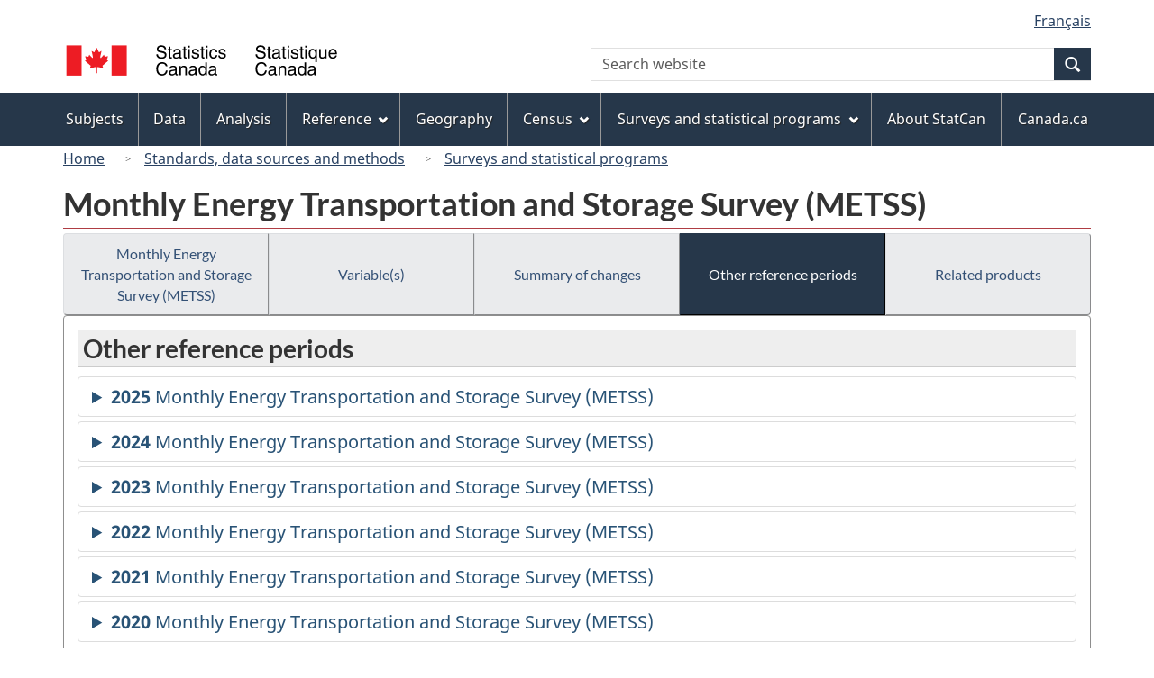

--- FILE ---
content_type: text/html
request_url: https://www23.statcan.gc.ca/imdb/p2SV.pl?Function=getInstanceList&Id=1501341
body_size: 25160
content:
<!DOCTYPE html>

<!--[if lt IE 9]><html class="no-js lt-ie9" lang="en" dir="ltr"><![endif]--><!--[if gt IE 8]><!-->
<html class="no-js" lang="en" dir="ltr">
<!--<![endif]-->

<head>
<meta charset="utf-8">
<!-- Web Experience Toolkit (WET) / BoÃ®te Ã  outils de l'expÃ©rience Web (BOEW)
     wet-boew.github.io/wet-boew/License-en.htm / wet-boew.github.io/wet-boew/Licence-fr.htm -->

<title>Other reference periods - Surveys and statistical programs - Monthly Energy Transportation and Storage Survey &#40;METSS&#41;</title>
<meta name="description" content="List of other reference periods." />
<meta name="dcterms.creator" content="Government of Canada, Statistics Canada" />
<meta name="dcterms.title" content="Monthly Energy Transportation and Storage Survey (METSS)" />
<meta name="dcterms.issued" title="W3CDTF" content="2019-07-11" />
<meta name="dcterms.modified" title="W3CDTF" content="2025-10-17" />
<meta name="dcterms.subject" title="gcstc" content="none" />
<meta name="dcterms.language" title="ISO639-2" content="eng" />
<meta name="keywords" content="none" />
<meta name="STCtopic" content="Reference" />
<meta name="STCtopicID" content="4017" />
<meta name="STCsubtopic" content="Reference (general)" />
<meta name="STCsubtopicID" content="4017" />
<meta name="STCtype" content="Survey record" />
<meta content="width=device-width,initial-scale=1" name="viewport" />

<!--START css.htm -->

<meta property="dcterms:service" content="StatCan"/> 
<meta property="dcterms:accessRights" content="2"/>

<link href="/wet-boew4b/assets/favicon.ico" rel="icon" type="image/x-icon">
<link rel="stylesheet" href="/wet-boew4b/css/wet-boew.min.css">
<script src="/wet-boew4b/js/jquery.min.js"></script>

<link rel="stylesheet" href="/wet-boew4b/css/theme.min.css">
<link rel="stylesheet" href="/wet-boew4b/css/statcan.css">
<link rel="stylesheet" href="/wet-boew4b/invitation-manager/Overlay.css"> 

<noscript><link rel="stylesheet" href="/wet-boew4b/css/noscript.min.css" /></noscript>
<!-- Adobe Analytics RUN --><script src="//assets.adobedtm.com/be5dfd287373/0127575cd23a/launch-f7c3e6060667.min.js"></script>
<!-- Adobe Analytics v10 --><!--script src="//assets.adobedtm.com/be5dfd287373/8f0ead8a37e7/launch-09394abc039d.min.js"></script-->

<script>dataLayer1 = [];</script>

<!-- CustomScriptsCSSStart -->
<link rel="stylesheet" href="/wet-boew4b/imdb-templates/imdb-standards.css" />
<!-- CustomScriptsCSSEnd -->

<!--END css.htm -->

</head>

<body vocab="http://schema.org/" typeof="WebPage">

<ul id="wb-tphp">
<li class="wb-slc">
<a class="wb-sl" href="#wb-cont">Skip to main content</a>
</li>
<li class="wb-slc visible-sm visible-md visible-lg">
<a class="wb-sl" href="#wb-info">Skip to "About this site"</a>
</li>
</ul>
<header role="banner">
<div id="wb-bnr" class="container">
<section id="wb-lng" class="visible-md visible-lg text-right">
<h2 class="wb-inv">Language selection</h2>
<div class="row">
<div class="col-md-12">
<ul class="list-inline margin-bottom-none">
<li><a lang="fr" href="
/imdb/cgi-bin/change.cgi
">Fran&#231;ais</a></li>
</ul>
</div>
</div>
</section>
<div class="row">
<div class="brand col-xs-8 col-sm-9 col-md-6">
<a href="https://www.statcan.gc.ca/en/start" property="URL"><img src="/wet-boew4b/assets/sig-blk-en.svg" alt="Statistics Canada"><span class="wb-inv"> / <span lang="fr">Statistique Canada</span></span></a>
</div>
<section class="wb-mb-links col-xs-4 col-sm-3 visible-sm visible-xs" id="wb-glb-mn">
<h2>Search and menus</h2>
<ul class="list-inline text-right chvrn">
<li><a href="#mb-pnl" title="Search and menus" aria-controls="mb-pnl" class="overlay-lnk" role="button"><span class="glyphicon glyphicon-search"><span class="glyphicon glyphicon-th-list"><span class="wb-inv">Search and menus</span></span></span></a></li>
</ul>
<div id="mb-pnl"></div>
</section>

<section id="wb-srch" class="col-xs-6 text-right visible-md visible-lg">
<h2 class="wb-inv">Search</h2>
<form action="https://www.statcan.gc.ca/search/results/site-search" method="get" name="cse-search-box" role="search" class="form-inline">
<div class="form-group wb-srch-qry">
<label for="wb-srch-q" class="wb-inv">Search website</label>
<input type="hidden" name="fq" value="stclac:2" />
<input id="wb-srch-q" list="wb-srch-q-ac" class="wb-srch-q form-control" name="q" type="search" value="" size="27" maxlength="150" placeholder="Search website">
<datalist id="wb-srch-q-ac">
</datalist>
</div>
<div class="form-group submit">
<button type="submit" id="wb-srch-sub" class="btn btn-primary btn-small" name="wb-srch-sub"><span class="glyphicon-search glyphicon"></span><span class="wb-inv">Search</span></button>
</div>
</form>
</section>
</div>
</div>

<nav role="navigation" id="wb-sm" class="wb-menu visible-md visible-lg" data-trgt="mb-pnl" data-ajax-replace="/wet-boew4b/ajax/sitemenu-en.html" typeof="SiteNavigationElement">
	<div class="container nvbar">
		<h2 class="wb-inv">Topics menu</h2>
		<div class="row">
			<ul class="list-inline menu">
				<li><a href="https://www150.statcan.gc.ca/n1/en/subjects?MM=1">Subjects</a></li>
				<li><a href="https://www150.statcan.gc.ca/n1/en/type/data?MM=1">Data</a></li>
				<li><a href="https://www150.statcan.gc.ca/n1/en/type/analysis?MM=1">Analysis</a></li>
				<li><a href="https://www150.statcan.gc.ca/n1/en/type/reference?MM=1">Reference</a></li>
				<li><a href="https://www.statcan.gc.ca/en/geography?MM=1">Geography</a></li>
				<li><a href="https://www.statcan.gc.ca/en/census?MM=1">Census</a></li>
				<li><a href="https://www.statcan.gc.ca/en/surveys?MM=1">Surveys and statistical programs</a></li>
				<li><a href="https://www.statcan.gc.ca/en/about/statcan?MM=1">About StatCan</a></li>
				<li><a href="https://www.canada.ca/en.html">Canada.ca</a></li>
			</ul>
		</div>
	</div>
</nav>

<nav role="navigation" id="wb-bc" class="" property="breadcrumb">
	<div class="container">
		<div class="row">

<!-- Breadcrumb trail START-->

<ol class="breadcrumb">
<li><a href="http://www.statcan.gc.ca/start-debut-eng.html">Home</a></li>
<li><a href="https://www.statcan.gc.ca/eng/concepts/index">Standards, data sources and methods</a></li>
<li><a href="https://www23.statcan.gc.ca/imdb-bmdi/pub/indexth-eng.htm">Surveys and statistical programs</a></li>
</ol>

</div>
</div>
</nav>
</header>

<main role="main" property="mainContentOfPage" class="container">
<!-- Breadcrumb trail END-->

<h1 property="name" id="wb-cont">Monthly Energy Transportation and Storage Survey &#40;METSS&#41;</h1>
<div class="btn-group btn-group-justified hidden-xs hidden-print" role="group">
<a class="btn btn-default" href="https://www23.statcan.gc.ca/imdb/p2SV.pl?Function=getSurvey&amp;Id=1501341">Monthly Energy Transportation and Storage Survey &#40;METSS&#41;</a>

<a class="btn btn-default" href="https://www23.statcan.gc.ca/imdb/p2SV.pl?Function=getSurvVariableList&amp;Id=1501341">Variable(s)</a>

<a class="btn btn-default" href="https://www23.statcan.gc.ca/imdb/p2SV.pl?Function=getMainChange&amp;Id=1501341">Summary of changes</a>

<a class="btn btn-default btn-primary" href="https://www23.statcan.gc.ca/imdb/p2SV.pl?Function=getInstanceList&amp;Id=1501341">Other reference periods</a>

<a class="btn btn-default" href="https://www23.statcan.gc.ca/imdb/p2SV.pl?Function=getSurveyProduct&amp;Id=1501341">Related products</a>
</div>
<div class="visible-xs mrgn-bttm-sm row active-nav hidden-print">
<div class="col-xs-12"><a class="btn btn-block btn-default" href="https://www23.statcan.gc.ca/imdb/p2SV.pl?Function=getSurvey&amp;Id=1501341">Monthly Energy Transportation and Storage Survey &#40;METSS&#41;</a></div>

<div class="col-xs-12"><a class="btn btn-block btn-default" href="https://www23.statcan.gc.ca/imdb/p2SV.pl?Function=getSurvVariableList&amp;Id=1501341">Variable(s)</a></div>

<div class="col-xs-12"><a class="btn btn-block btn-default" href="https://www23.statcan.gc.ca/imdb/p2SV.pl?Function=getMainChange&amp;Id=1501341">Summary of changes</a></div>

<div class="col-xs-12"><a class="btn btn-block btn-primary" href="https://www23.statcan.gc.ca/imdb/p2SV.pl?Function=getInstanceList&amp;Id=1501341">Other reference periods</a></div>

<div class="col-xs-12"><a class="btn btn-block btn-default" href="https://www23.statcan.gc.ca/imdb/p2SV.pl?Function=getSurveyProduct&amp;Id=1501341">Related products</a></div>
</div>


<!-- Open Content panel -->

<div class="panel panel-default mrgn-tp-0 mrgn-bttm-md">

<!-- Open body panel -->

<div class="panel-body">

<h2 class="bg-lgt-h2heading">Other reference periods</h2>
<details>
<summary><span class="wb-inv">Detailed information for</span><strong>2025</strong>  Monthly Energy Transportation and Storage Survey (METSS)</summary>
<ul>
<li><a href="https://www23.statcan.gc.ca/imdb/p2SV.pl?Function=getSurvey&amp;Id=1580547"><span class="wb-inv">Detailed information for </span>August 2025</a></li>
<li><a href="https://www23.statcan.gc.ca/imdb/p2SV.pl?Function=getSurvey&amp;Id=1580098"><span class="wb-inv">Detailed information for </span>July 2025</a></li>
<li><a href="https://www23.statcan.gc.ca/imdb/p2SV.pl?Function=getSurvey&amp;Id=1578820"><span class="wb-inv">Detailed information for </span>June 2025</a></li>
<li><a href="https://www23.statcan.gc.ca/imdb/p2SV.pl?Function=getSurvey&amp;Id=1574684"><span class="wb-inv">Detailed information for </span>May 2025</a></li>
<li><a href="https://www23.statcan.gc.ca/imdb/p2SV.pl?Function=getSurvey&amp;Id=1574424"><span class="wb-inv">Detailed information for </span>April 2025</a></li>
<li><a href="https://www23.statcan.gc.ca/imdb/p2SV.pl?Function=getSurvey&amp;Id=1570504"><span class="wb-inv">Detailed information for </span>March 2025</a></li>
<li><a href="https://www23.statcan.gc.ca/imdb/p2SV.pl?Function=getSurvey&amp;Id=1570110"><span class="wb-inv">Detailed information for </span>February 2025</a></li>
<li><a href="https://www23.statcan.gc.ca/imdb/p2SV.pl?Function=getSurvey&amp;Id=1566912"><span class="wb-inv">Detailed information for </span>January 2025</a></li>
</ul>
</details>
<details>
<summary><span class="wb-inv">Detailed information for</span><strong>2024</strong>  Monthly Energy Transportation and Storage Survey (METSS)</summary>
<ul>
<li><a href="https://www23.statcan.gc.ca/imdb/p2SV.pl?Function=getSurvey&amp;Id=1560494"><span class="wb-inv">Detailed information for </span>December 2024</a></li>
<li><a href="https://www23.statcan.gc.ca/imdb/p2SV.pl?Function=getSurvey&amp;Id=1556560"><span class="wb-inv">Detailed information for </span>November 2024</a></li>
<li><a href="https://www23.statcan.gc.ca/imdb/p2SV.pl?Function=getSurvey&amp;Id=1553168"><span class="wb-inv">Detailed information for </span>October 2024</a></li>
<li><a href="https://www23.statcan.gc.ca/imdb/p2SV.pl?Function=getSurvey&amp;Id=1552415"><span class="wb-inv">Detailed information for </span>September 2024</a></li>
<li><a href="https://www23.statcan.gc.ca/imdb/p2SV.pl?Function=getSurvey&amp;Id=1549838"><span class="wb-inv">Detailed information for </span>August 2024</a></li>
<li><a href="https://www23.statcan.gc.ca/imdb/p2SV.pl?Function=getSurvey&amp;Id=1545753"><span class="wb-inv">Detailed information for </span>July 2024</a></li>
<li><a href="https://www23.statcan.gc.ca/imdb/p2SV.pl?Function=getSurvey&amp;Id=1544297"><span class="wb-inv">Detailed information for </span>June 2024</a></li>
<li><a href="https://www23.statcan.gc.ca/imdb/p2SV.pl?Function=getSurvey&amp;Id=1543058"><span class="wb-inv">Detailed information for </span>May 2024</a></li>
<li><a href="https://www23.statcan.gc.ca/imdb/p2SV.pl?Function=getSurvey&amp;Id=1542211"><span class="wb-inv">Detailed information for </span>April 2024</a></li>
<li><a href="https://www23.statcan.gc.ca/imdb/p2SV.pl?Function=getSurvey&amp;Id=1541608"><span class="wb-inv">Detailed information for </span>March 2024</a></li>
<li><a href="https://www23.statcan.gc.ca/imdb/p2SV.pl?Function=getSurvey&amp;Id=1540126"><span class="wb-inv">Detailed information for </span>February 2024</a></li>
<li><a href="https://www23.statcan.gc.ca/imdb/p2SV.pl?Function=getSurvey&amp;Id=1534316"><span class="wb-inv">Detailed information for </span>January 2024</a></li>
</ul>
</details>
<details>
<summary><span class="wb-inv">Detailed information for</span><strong>2023</strong>  Monthly Energy Transportation and Storage Survey (METSS)</summary>
<ul>
<li><a href="https://www23.statcan.gc.ca/imdb/p2SV.pl?Function=getSurvey&amp;Id=1534315"><span class="wb-inv">Detailed information for </span>December 2023</a></li>
<li><a href="https://www23.statcan.gc.ca/imdb/p2SV.pl?Function=getSurvey&amp;Id=1534314"><span class="wb-inv">Detailed information for </span>November 2023</a></li>
<li><a href="https://www23.statcan.gc.ca/imdb/p2SV.pl?Function=getSurvey&amp;Id=1533048"><span class="wb-inv">Detailed information for </span>October 2023</a></li>
<li><a href="https://www23.statcan.gc.ca/imdb/p2SV.pl?Function=getSurvey&amp;Id=1530606"><span class="wb-inv">Detailed information for </span>September 2023</a></li>
<li><a href="https://www23.statcan.gc.ca/imdb/p2SV.pl?Function=getSurvey&amp;Id=1529598"><span class="wb-inv">Detailed information for </span>August 2023</a></li>
<li><a href="https://www23.statcan.gc.ca/imdb/p2SV.pl?Function=getSurvey&amp;Id=1528645"><span class="wb-inv">Detailed information for </span>July 2023</a></li>
<li><a href="https://www23.statcan.gc.ca/imdb/p2SV.pl?Function=getSurvey&amp;Id=1524744"><span class="wb-inv">Detailed information for </span>June 2023</a></li>
<li><a href="https://www23.statcan.gc.ca/imdb/p2SV.pl?Function=getSurvey&amp;Id=1522317"><span class="wb-inv">Detailed information for </span>May 2023</a></li>
<li><a href="https://www23.statcan.gc.ca/imdb/p2SV.pl?Function=getSurvey&amp;Id=1521001"><span class="wb-inv">Detailed information for </span>Avril 2023</a></li>
<li><a href="https://www23.statcan.gc.ca/imdb/p2SV.pl?Function=getSurvey&amp;Id=1517092"><span class="wb-inv">Detailed information for </span>March 2023</a></li>
<li><a href="https://www23.statcan.gc.ca/imdb/p2SV.pl?Function=getSurvey&amp;Id=1516429"><span class="wb-inv">Detailed information for </span>February 2023</a></li>
<li><a href="https://www23.statcan.gc.ca/imdb/p2SV.pl?Function=getSurvey&amp;Id=1503729"><span class="wb-inv">Detailed information for </span>January 2023</a></li>
</ul>
</details>
<details>
<summary><span class="wb-inv">Detailed information for</span><strong>2022</strong>  Monthly Energy Transportation and Storage Survey (METSS)</summary>
<ul>
<li><a href="https://www23.statcan.gc.ca/imdb/p2SV.pl?Function=getSurvey&amp;Id=1503728"><span class="wb-inv">Detailed information for </span>December 2022</a></li>
<li><a href="https://www23.statcan.gc.ca/imdb/p2SV.pl?Function=getSurvey&amp;Id=1501341"><span class="wb-inv">Detailed information for </span>November 2022</a></li>
<li><a href="https://www23.statcan.gc.ca/imdb/p2SV.pl?Function=getSurvey&amp;Id=1495908"><span class="wb-inv">Detailed information for </span>October 2022</a></li>
<li><a href="https://www23.statcan.gc.ca/imdb/p2SV.pl?Function=getSurvey&amp;Id=1494217"><span class="wb-inv">Detailed information for </span>September 2022</a></li>
<li><a href="https://www23.statcan.gc.ca/imdb/p2SV.pl?Function=getSurvey&amp;Id=1483728"><span class="wb-inv">Detailed information for </span>August 2022</a></li>
<li><a href="https://www23.statcan.gc.ca/imdb/p2SV.pl?Function=getSurvey&amp;Id=1451848"><span class="wb-inv">Detailed information for </span>July 2022</a></li>
<li><a href="https://www23.statcan.gc.ca/imdb/p2SV.pl?Function=getSurvey&amp;Id=1441815"><span class="wb-inv">Detailed information for </span>June 2022</a></li>
<li><a href="https://www23.statcan.gc.ca/imdb/p2SV.pl?Function=getSurvey&amp;Id=1409515"><span class="wb-inv">Detailed information for </span>May 2022</a></li>
<li><a href="https://www23.statcan.gc.ca/imdb/p2SV.pl?Function=getSurvey&amp;Id=1404878"><span class="wb-inv">Detailed information for </span>April 2022</a></li>
<li><a href="https://www23.statcan.gc.ca/imdb/p2SV.pl?Function=getSurvey&amp;Id=1402295"><span class="wb-inv">Detailed information for </span>March 2022</a></li>
<li><a href="https://www23.statcan.gc.ca/imdb/p2SV.pl?Function=getSurvey&amp;Id=1393567"><span class="wb-inv">Detailed information for </span>February 2022</a></li>
<li><a href="https://www23.statcan.gc.ca/imdb/p2SV.pl?Function=getSurvey&amp;Id=1382547"><span class="wb-inv">Detailed information for </span>January 2022</a></li>
</ul>
</details>
<details>
<summary><span class="wb-inv">Detailed information for</span><strong>2021</strong>  Monthly Energy Transportation and Storage Survey (METSS)</summary>
<ul>
<li><a href="https://www23.statcan.gc.ca/imdb/p2SV.pl?Function=getSurvey&amp;Id=1378543"><span class="wb-inv">Detailed information for </span>December 2021</a></li>
<li><a href="https://www23.statcan.gc.ca/imdb/p2SV.pl?Function=getSurvey&amp;Id=1369684"><span class="wb-inv">Detailed information for </span>November 2021</a></li>
<li><a href="https://www23.statcan.gc.ca/imdb/p2SV.pl?Function=getSurvey&amp;Id=1330989"><span class="wb-inv">Detailed information for </span>October 2021</a></li>
<li><a href="https://www23.statcan.gc.ca/imdb/p2SV.pl?Function=getSurvey&amp;Id=1329526"><span class="wb-inv">Detailed information for </span>September 2021</a></li>
<li><a href="https://www23.statcan.gc.ca/imdb/p2SV.pl?Function=getSurvey&amp;Id=1326757"><span class="wb-inv">Detailed information for </span>August 2021</a></li>
<li><a href="https://www23.statcan.gc.ca/imdb/p2SV.pl?Function=getSurvey&amp;Id=1323408"><span class="wb-inv">Detailed information for </span>July 2021</a></li>
<li><a href="https://www23.statcan.gc.ca/imdb/p2SV.pl?Function=getSurvey&amp;Id=1320087"><span class="wb-inv">Detailed information for </span>June 2021</a></li>
<li><a href="https://www23.statcan.gc.ca/imdb/p2SV.pl?Function=getSurvey&amp;Id=1316460"><span class="wb-inv">Detailed information for </span>May 2021</a></li>
<li><a href="https://www23.statcan.gc.ca/imdb/p2SV.pl?Function=getSurvey&amp;Id=1314042"><span class="wb-inv">Detailed information for </span>April 2021</a></li>
<li><a href="https://www23.statcan.gc.ca/imdb/p2SV.pl?Function=getSurvey&amp;Id=1313378"><span class="wb-inv">Detailed information for </span>March 2021</a></li>
<li><a href="https://www23.statcan.gc.ca/imdb/p2SV.pl?Function=getSurvey&amp;Id=1310395"><span class="wb-inv">Detailed information for </span>February 2021</a></li>
<li><a href="https://www23.statcan.gc.ca/imdb/p2SV.pl?Function=getSurvey&amp;Id=1305461"><span class="wb-inv">Detailed information for </span>January 2021</a></li>
</ul>
</details>
<details>
<summary><span class="wb-inv">Detailed information for</span><strong>2020</strong>  Monthly Energy Transportation and Storage Survey (METSS)</summary>
<ul>
<li><a href="https://www23.statcan.gc.ca/imdb/p2SV.pl?Function=getSurvey&amp;Id=1297088"><span class="wb-inv">Detailed information for </span>December 2020</a></li>
<li><a href="https://www23.statcan.gc.ca/imdb/p2SV.pl?Function=getSurvey&amp;Id=1296828"><span class="wb-inv">Detailed information for </span>November 2020</a></li>
<li><a href="https://www23.statcan.gc.ca/imdb/p2SV.pl?Function=getSurvey&amp;Id=1293720"><span class="wb-inv">Detailed information for </span>October 2020</a></li>
<li><a href="https://www23.statcan.gc.ca/imdb/p2SV.pl?Function=getSurvey&amp;Id=1290640"><span class="wb-inv">Detailed information for </span>September 2020</a></li>
<li><a href="https://www23.statcan.gc.ca/imdb/p2SV.pl?Function=getSurvey&amp;Id=1288082"><span class="wb-inv">Detailed information for </span>August 2020</a></li>
<li><a href="https://www23.statcan.gc.ca/imdb/p2SV.pl?Function=getSurvey&amp;Id=1287728"><span class="wb-inv">Detailed information for </span>July 2020</a></li>
<li><a href="https://www23.statcan.gc.ca/imdb/p2SV.pl?Function=getSurvey&amp;Id=1285706"><span class="wb-inv">Detailed information for </span>June 2020</a></li>
<li><a href="https://www23.statcan.gc.ca/imdb/p2SV.pl?Function=getSurvey&amp;Id=1284176"><span class="wb-inv">Detailed information for </span>May 2020</a></li>
<li><a href="https://www23.statcan.gc.ca/imdb/p2SV.pl?Function=getSurvey&amp;Id=1283073"><span class="wb-inv">Detailed information for </span>April 2020</a></li>
<li><a href="https://www23.statcan.gc.ca/imdb/p2SV.pl?Function=getSurvey&amp;Id=1281772"><span class="wb-inv">Detailed information for </span>March 2020</a></li>
<li><a href="https://www23.statcan.gc.ca/imdb/p2SV.pl?Function=getSurvey&amp;Id=1280896"><span class="wb-inv">Detailed information for </span>February 2020</a></li>
<li><a href="https://www23.statcan.gc.ca/imdb/p2SV.pl?Function=getSurvey&amp;Id=1250670"><span class="wb-inv">Detailed information for </span>January 2020</a></li>
</ul>
</details>

<p>Generally&#44; information is only available for reference periods after November 2000&#46;</p>

</div><!-- Close panel-body -->

</div><!-- Close panel -->

<!-- ContentEnd -->

<div class="pagedetails">
	<dl id="wb-dtmd">
		<dt>Date modified:&#32;</dt>
		<dd><time property="dateModified">
2025-10-17
</time></dd>
	</dl>
</div>
</main>

<footer id="wb-info">
	<h2 class="wb-inv">About this site</h2>
	<div class="gc-contextual">
		<div class="container">
			<nav>
				<h3>Statistics Canada</h3>
				<ul class="list-unstyled colcount-sm-2 colcount-md-3">
					<li><a href="https://www.statcan.gc.ca/en/reference/refcentre/index">Contact StatCan</a></li>
					<li><a href="https://www.statcan.gc.ca/en/trust">Trust Centre</a></li>
				</ul>
			</nav>
		</div>
	</div>
	<div class="gc-main-footer">
		<div class="container">
			<nav>
				<h3>Government of Canada</h3>
				<ul class="list-unstyled colcount-sm-2 colcount-md-3">
					<li><a href="https://www.canada.ca/en/contact.html">All contacts</a></li>
					<li><a href="https://www.canada.ca/en/government/dept.html">Departments and agencies</a></li>
					<li><a href="https://www.canada.ca/en/government/system.html">About government</a></li>
				</ul>
				<h4><span class="wb-inv">Themes and topics</span></h4>
				<ul class="list-unstyled colcount-sm-2 colcount-md-3">
					<li><a href="https://www.canada.ca/en/services/jobs.html">Jobs</a></li>
					<li><a href="https://www.canada.ca/en/services/immigration-citizenship.html">Immigration and citizenship</a></li>
					<li><a href="https://travel.gc.ca/">Travel and tourism</a></li>
					<li><a href="https://www.canada.ca/en/services/business.html">Business</a></li>
					<li><a href="https://www.canada.ca/en/services/benefits.html">Benefits</a></li>
					<li><a href="https://www.canada.ca/en/services/health.html">Health</a></li>
					<li><a href="https://www.canada.ca/en/services/taxes.html">Taxes</a></li>
					<li><a href="https://www.canada.ca/en/services/environment.html">Environment and natural resources</a></li>
					<li><a href="https://www.canada.ca/en/services/defence.html">National security and defence</a></li>
					<li><a href="https://www.canada.ca/en/services/culture.html">Culture, history and sport</a></li>
					<li><a href="https://www.canada.ca/en/services/policing.html">Policing, justice and emergencies</a></li>
					<li><a href="https://www.canada.ca/en/services/transport.html">Transport and infrastructure</a></li>
					<li><a href="https://international.gc.ca/world-monde/index.aspx?lang=eng">Canada and the world</a></li>
					<li><a href="https://www.canada.ca/en/services/finance.html">Money and finance</a></li>
					<li><a href="https://www.canada.ca/en/services/science.html">Science and innovation</a></li>
					<li><a href="https://www.canada.ca/en/services/indigenous-peoples.html">Indigenous peoples</a></li>
					<li><a href="https://www.canada.ca/en/services/veterans.html">Veterans and military</a></li>
					<li><a href="https://www.canada.ca/en/services/youth.html">Youth</a></li>
				</ul>
			</nav>
		</div>
	</div>
	<div class="gc-sub-footer">
		<div class="container d-flex align-items-center">
			<nav>
				<h3 class="wb-inv">Government of Canada Corporate</h3>
				<ul>
					<li><a href="https://www.canada.ca/en/social.html">Social media</a></li>
					<li><a href="https://www.canada.ca/en/mobile.html">Mobile applications</a></li>
					<li><a href="https://www.canada.ca/en/government/about.html">About Canada.ca</a></li>
					<li><a href="https://www.statcan.gc.ca/en/terms-conditions">Terms and conditions</a></li>
					<li><a href="https://www.statcan.gc.ca/en/reference/privacy">Privacy</a></li>
				</ul>
			</nav>
			<div class="wtrmrk align-self-end">
				<img src="/wet-boew4b/assets/wmms-blk.svg" alt="Symbol of the Government of Canada">
			</div>
		</div>
	</div>
</footer>

<!--[if gte IE 9 | !IE ]><!-->
<script src="/wet-boew4b/js/wet-boew.min.js"></script>
<script src="/wet-boew4b/js/theme.min.js"></script>
<!--<![endif]-->
<!--[if lt IE 9]>
<script src="/wet-boew4b/js/ie8-wet-boew2.min.js"></script>
<![endif]-->
<!-- InvitationManager -->
<script src="/wet-boew4b/invitation-manager/Overlay.js"></script>
<script src="/wet-boew4b/invitation-manager/InvitationManager.js"></script>
<!-- End InvitationManager -->
<script type="text/javascript">_satellite.pageBottom();</script>
<!-- CustomScriptsJSStart -->
<!-- CustomScriptsJSEnd -->

</body>
</html>
